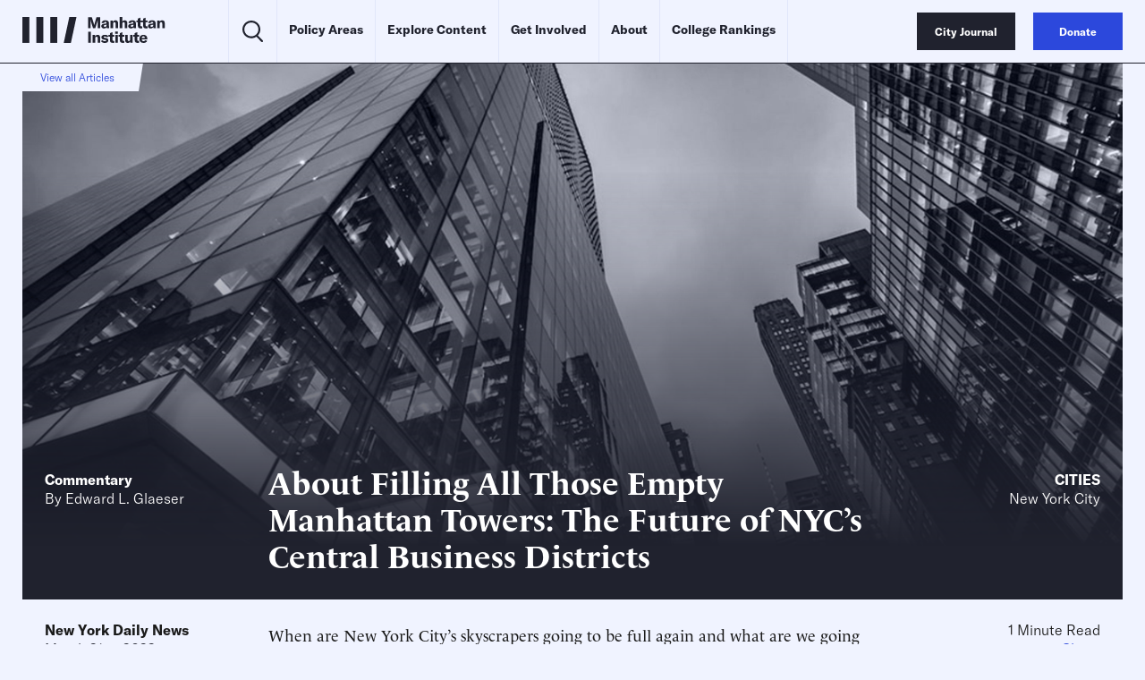

--- FILE ---
content_type: text/javascript;charset=utf-8
request_url: https://p1cluster.cxense.com/p1.js
body_size: 101
content:
cX.library.onP1('2240deygpz6hd137jwqnv8azg1');


--- FILE ---
content_type: text/javascript;charset=utf-8
request_url: https://id.cxense.com/public/user/id?json=%7B%22identities%22%3A%5B%7B%22type%22%3A%22ckp%22%2C%22id%22%3A%22mko3gcvfyn9jd7w5%22%7D%2C%7B%22type%22%3A%22lst%22%2C%22id%22%3A%222240deygpz6hd137jwqnv8azg1%22%7D%2C%7B%22type%22%3A%22cst%22%2C%22id%22%3A%222240deygpz6hd137jwqnv8azg1%22%7D%5D%7D&callback=cXJsonpCB1
body_size: 188
content:
/**/
cXJsonpCB1({"httpStatus":200,"response":{"userId":"cx:1nyflrwwv4377ewtg4mt6c632:lm6twe7z2wnb","newUser":true}})